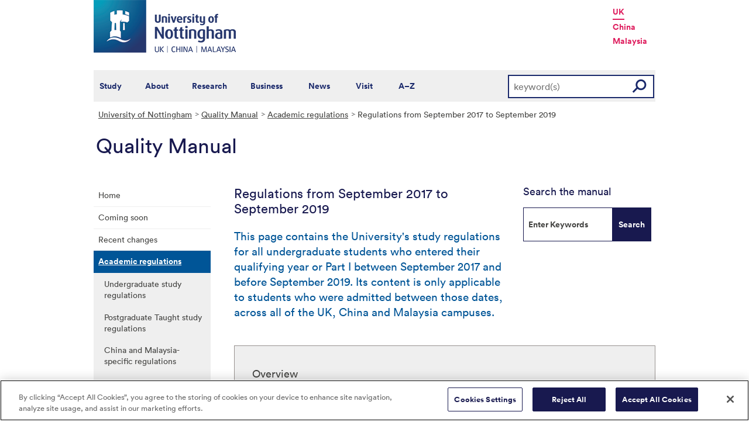

--- FILE ---
content_type: text/html; charset=utf-8
request_url: https://www.nottingham.ac.uk/qualitymanual/academic-regulations/ug-regs-sep1719.aspx
body_size: 32824
content:
<!DOCTYPE html>
<html lang="en-GB">
<head><meta charset="utf-8"><title>
	Regulations from September 2017 to September 2019 - The University of Nottingham
</title>
    
    
    

    <meta name="GENERATOR" content="Contensis CMS Version 17.1" />
<meta name="Description" content="Regulations which apply to all undergraduate students who entered their Qualifying year or Part I from September 2017 until September 2019." />
<meta name="Keywords" content="Regulations from September 2017 to September 2019,Undergraduate study regulations,regulations for UG students,study regulations,study regulations for UG students,ug regulations,undergraduate regulations" />
<meta name="ResGRTColour" content="#efefef" />
<meta name="ResGRTLandingPage" content="0" />
<meta name="ResRPAHomepage" content="0" />
<meta name="WelcomeCompulsory" content="0" />
<meta name="WelcomeInductionProgramme" content="0" />


<link href="/siteelements/stylesheets/2010/global.css?version=9486408" rel="stylesheet" type="text/css" />
<link href="/siteelements/stylesheets/2010/internalstyles.css?version=9483617" rel="stylesheet" type="text/css" />
<link href="/siteelements/stylesheets/variations/quality-manual.css?version=9353143" rel="stylesheet" type="text/css" />
<link href="/studentservices/styles/studentservicesstyles.css?version=9431609" rel="stylesheet" type="text/css" />
		<script  type="text/javascript" src="/WebResource.axd?d=PjUm9HYMtFaBv1w8LgD13UIzsrcgJRMlHl1KVAzF2AgEiZAQn_RB8q1D-OpipawIamHu-r6UwDtePXpIVa2V6pnJ_gcL_OhkiR9WkXq50FLfVzbD0&amp;t=639039886149830248&amp;build=171154"></script>

<script type="text/javascript">
//<![CDATA[

if (typeof(window.$j) == 'undefined') { window.$j = $; }
window.$j.register = function(name) {if (!this._components){this._components = {};} this._components[name] = true;};
window.$j.isRegistered = function(name) { if (!this._components) { return false; } return !!(this._components[name]); };
window.$j.requires = function(name) { if (!this.isRegistered(name)) { alert('JQuery Extension " ' + name + '" not registered'); }};
if (typeof(jQuery.fn.setArray) == 'undefined') { jQuery.fn.setArray = function( elems ) { this.length = 0; jQuery.fn.push.apply(this, elems); return this; }};
//]]>
</script>
		<script  type="text/javascript" src="/WebResource.axd?d=RY3vACOQfBvGVbkBeDzTFJvXlnB8S3g6WaoyVowb17X6rRM1JDjhLLJ2Vwrx48_lixhAs-_C-n8Gro5fnLqgCjIuXypZ9EpWVz42gveERtNSVsxO0&amp;t=639039886149830248&amp;build=171154"></script>
		<script  type="text/javascript" src="/SiteElements/Javascript/generic-showhide.js?version=9575992&amp;build=171154"></script>
		<script  type="text/javascript" src="/WebResource.axd?d=OozuXO3CZcznY5_HBlD7JEA9F2qGhlrX2IhwQFN-lrgXHPhEZ-7U6izA47dbImOlSiTgFs0MfMjS0MV2U9KsPmRtVPG6g9DO9a32a6Rjpgbh3OhyI3oSuowv6xRcWgMLgKWOyQ2&amp;t=637711427225386932&amp;build=171154"></script>
		<script  type="text/javascript" src="/WebResource.axd?d=dJpsuNwIlB8SqOiyKI8E5NW9X0o0Hp_bk2Lau5pP-uHonWeSUM4BQp0rnTdv7Pkz3MbZDlypsFTWpWUQ4oFf9x0eaV982p6pEygy3KfiKUAzBOiq2jnHgW4vO75CDvnCAca_nA2&amp;t=637711427225386932&amp;build=171154"></script>
		<script  type="text/javascript" src="/WebResource.axd?d=EbKF5YBj5urLPemy8r6DWgZPmLoHMtWQ7IVVgYLAAchuAN6HBVaHzcWEklWQlH210i0PVs0slT2-FU3qAcqfoCDAOjpUmySSucDo9Br9Wwz5xU2hc_JYnItHlP9FFy1fR3xhaQ2&amp;t=637711427225386932&amp;build=171154"></script>
<!--
ControlID:Ctrl79a0d718c945493a98464b71a4542e90 of type CMS_API.WebUI.WebControls.RazorView has set the maximum duration to 3600 seconds
ControlID:__Page of type ASP.qualitymanual_academic_regulations_ug_regs_sep1719_aspx has set the maximum duration to 3600 seconds
Cache Enabled using rule ControlID:Ctrl79a0d718c945493a98464b71a4542e90 of type CMS_API.WebUI.WebControls.RazorView has set the maximum duration to 3600 seconds
Cache Page Render Time 27/01/2026 07:57:30

--><!-- OneTrust Cookies Consent Notice start for www.nottingham.ac.uk -->
<script type="text/javascript" src="https://cdn-ukwest.onetrust.com/consent/8d94c393-ee7d-4ad5-95e8-bc88408adffd/OtAutoBlock.js" ></script>
<script src="https://cdn-ukwest.onetrust.com/scripttemplates/otSDKStub.js"  type="text/javascript" charset="UTF-8" data-domain-script="8d94c393-ee7d-4ad5-95e8-bc88408adffd" ></script>
<script type="text/javascript">
function OptanonWrapper() { }
</script>
<!-- OneTrust Cookies Consent Notice end for www.nottingham.ac.uk -->
 
<script type="text/javascript" src="/SiteElements/Javascript/aadatalayer.js"></script></head>
<body>    
    <form method="post" action="/qualitymanual/academic-regulations/ug-regs-sep1719.aspx" id="form1">
<div class="aspNetHidden">
<input type="hidden" name="__VIEWSTATE" id="__VIEWSTATE" value="Tsve9ndRg2LiSTeesFMOjhFoUZ638wqN1au4Pp8zUp8ir0om8lhG1Trv7SaarVC10Zfj3q0C9jfg/YL+w6Sijw+JaEJkYvWbQM1Aw0vi64S/HJ/Bc+QtOVzrgc2OJpKa6kP7U0ECAwuh6sZpE4L83N6lT+Oaunok0Q0ocguX9bduinEDlg2PinB5DLS3/u/RIY9Uueoa43xXGNDZApQS8V8apx63CW34RJVw/nV1oLh21tqbWILW61TFY1NJDnUu3l5YDQZf+ItB5nb5PDQzWKW3R6/xXaZk9PoGKjjUB/P0NGQjK22J6Ly+ghfkzT3BgitAWnWbZof+WU9tuPyDD3FOGkhZnL4ULezSO5aLe7eKuasONLvrv/Bwi4jmftDRPYBgIvo7yreTelkT+IrMcjP8fV8A4S+I4zCjrgrh4eKoL/4rlHLx0KfqeStrVSk8gh5CEGE9TUpOruh5Vi3mA3vFY/UQLFgmMcOusR5CLC3dlMAvXVXzZrYfpF/+TcXElopSwhMQwm4RN5KqjVaKM4c09DQJ7+F7+nZptsVjuchZhBXKWqxg3KPYRB6YHL8p/+DZeJLfZLaPOq8J+7SuBqMVwQlxmVk0/[base64]/cniq9pjqOw02w7gHfUo6n0ywBO3D/iZH/XUrh6tfMvYrmKzQev0gpWRFhD9jnzXcpS67CuL4HF1v5rDrcCtI18qPEufDCRXSMrUwtBlWOecqBImA2lQZcdPqzB4ZxOAPDv93GA02/0PuI8DoHDdG6lfBnBOdOGO6gEjL6ybUdCZpF4ZQHvvLNRb7Ovqe2U5jCCzaxTzRP/1ZHsDdZRIj/sfMtd0PfL/jO5lBT/bHBKS2ZMz4vgimlxPOqqj1hJfqzeme/05T9txtXScGWWrGsyeM9wX8zTy5/LeWnua7oL8HONHQpCDJ5trYk4jTjw9ElW+KpVIaQKYu1LrqXyIiwMuFI5+RqEzvWJwAYVCu+dufbrgWAgkLjv9qpz7cJ8hNGPZcWPG1gKeWeGE2GhnIESr5FnMGdvs+9MObtG9UUK2aEJDABZCe/gQ71Gmk048rV41fVq87hx99J2to1/maMquB5Ph0KHcnSbvxc0eXn5EsgBkb9Nz0VnRW/eH27iWkbtnIAp/OQjmKaBKVllrL2ONFzec3Kd3i/LgWwVLX3zuLiADVEr8zzyomD1egErMKtkT0bje7I8IalN4hkzGYDbYV723ZX3bJYN5Cj9AMch7unr4RZcvotyinHApNBFnBNDEL0t3e/P9KGCwqcU2gT8l0zp5qSFHpTmVzKhD9F8c1Ymo8+1Weo+s688ZnDRT+zfqmYaRuahNld7fMwCEt6CtH1Ql5fOgRMorC9H65W1jLQiL3cN3CkyWLD5EsOCqQ6S0nqyWxaCKR/d3HXtYTs2iBUsVZM9M34lBa/jvRegveni2aoGDxE+VwNmTkLtcV0vUsGGw7L2Z59vn7dnkdj3vD15xN6H8DAf58W81qoPGKO5386kLJB0a1dBILhiNqBfasrWlAWX2/Ies2nsV76qeqntTYlSGigXe4SJI47Oo+p/tk8uGyA7BQHnJV+AivcYX4f3Tw7+gTD+Od/zZ27WJpkDBaLsiu7Pvlnlluv9Abdr1FrmkoPfGzQ7ZTRa9Z9CeE0+259yHQPIMlrrg8b5VebeW3DhyTizWPD7c81cmW5P1uzjFHpG6IagnDLcRa4cHX8BCc81JY3VYM2aK5Ibgu+n/NXQ1pWaovWV8AoY8D6u4qWlJAvTnb1bHO2abJYP+/XfwYCHB5mt1dCidEuA0qnttAU1qIhlanVVnvcZZ3JGWWNVuH3Tuc7PV3wcY2qYTPisbEB2a15IUrxVDbAb707ihLGqlfQ1TlSMkt0vjF+6vwGBdt19uDGN5g1LOdTu5um5IpAuK/cUX3bDKH+g2dtJ0xds8gInBHEW8uISrdIcH74Ajuw4NBVC9k4OqOOyibizizSXqO/dco5KGPrSNckVb9QuUQvoNIgyMu0AZfYF8f++OV+HrXphuGLyL4cZRQizEs01GUbQucwr0YqDpptRdTFvhl9kV5WDkuVdhvvTVM1HjQOzmftcn2M4+H6jt9HG2f+FZOEojgHzZ5NicPYqN/LAOB/lH5/yRK0yez2n+NauYj4Nt34x6ZE9YRI+LrmE8emVrLnI59KU0BKW9cpB4pPPUe1F6Xu8eOEB41NYk436eq31hR8erqp6946VX5fJ2BJVvCUYTLubVi5Tdy/qZtFQDWo/hx9Aaxhs/o7NwsTs1rb2G3NoWSLzrVy5uQDL1owSVTmBjkCatiYX19HV+qkJ4M5ZrZs2WwYF7w9daV9yRc3JOxVCoz8nepyoxL1RuZ3Uyy88AhnwfCI6GrpFT6bUEApWIPmVTeY+Fn5euRPTsn83nye944PSbhzzIj/3sDAxTNyG8B92oJs4Xt+jukc5IXjKgfJjN7YSj0FDqP6k9rf50Kwo+rY8LwMeSS1DWkQJ+AqWBqBBca6v/XwVfzr1XEfaHcvlLO5h/OSLxgcLHlkA6D8qpSRXdQabfP4AbZadlCX63Mx9NXT/4Ldb3H10eaWjpfPOeafNVxCBp1+5dRG9sMwsXeIPRcu/r3PZSUUnY75m6TaBwtGlmfx4vTkMJMOrS1gia5HQZ4Xy4VxsnpQq6eBPDIC+JmCzkggbYcX2dZSmQvuEXRCg5gDVrMDWgHO2snRBV8VJcH30ZzHXECZ91bjqMVHL+cnuIApNDMV8e1dEIt1IlsJc8cSZ3Ub9wrjGgM/EPloJyrCsNL7gIz4oULvCecXQq2zQBNcZlJSWdSFNgIOb0Ld5fqOjlg8lWukv+0WE72dIaPOf6NSnlzs+JgUJLTvtl8HN+05CBeNEHJ39aADaE/KC1C/57jT8UpsnwTOZa3ESYVgBhPcT8u5oQEncFzQXevcZIPaaUGvyr4O3NKWVGiu+i8MqmqYPWiq+QsEd2gHJwgO3RwnCFyZVI5A6+OHS8e3iaqvmJiN1Qyr+cURba3YVQAmj7/ED4vpQYHGWAOXfnw9WPjJ4P3l1/19YQSTEmgrKrerBn4wHmwYXmNoLEs5jq9vnZGxOBJ44GcqSxSARi8gVfscmC+T+sZMDc5NKTP4/kihISq0snZyRezEDfpvKWJvXKH7By7+ZGeGaJiFqQTLKkh+SQ/p8DoGpL2WBASzVG2mcFHzMBEXlWpahkbXdF4feadnwaqg587Oiupsu9/PGWskFbrKhZIS/8YTaq5yZlLe/PkS+gMM9hzkAxU3oy/HzjfO0omAk2srVLg7Svr+c1zVJynYFkTCWeJ5XmGAdyeAsE3mbEwoZml+mQhus0QZ5OQV0puvQ+6bZ8ZlRvCUtmQdtOZCJ2fKMBkr0DeoFwJ8RHKx+Zr4L/oRajm1ybOs02q7CJ6ShsGCr3d5ECqXYGO5Y2ZnFpJYzD4Zq0R/ytqW8nJPnBsNNnRXft2KFbZDGq+SlTsZDX5qt3hGBNp7N59po/[base64]/PtU8gBGPT1c6icN0tT2DRBj0ULpDyMFLfdAtZcPJw3aW/YZss2uVr6e6393dWNG+LoCQ7DQ/o5GYtw+DabYYXFiVk4LjBv0AvW8rj8Qj1YJu+9F4bKYfegl0N2fTKGzUxAkWGDRbA9FJmo+uk+mbr0WIpYigIZfFVs7BarfOWK4PB3shcnXFhcWoF5fH4rhxUBzaKeypI4lYuktygzh/kVvpslrHbB+d71AKluvMJwx21vdYvsfKGHy3aQ/ChikkI6iud7VMmygCtivMXt/lKnPfD7JcsJr9nIr12qttdIfQalyuHo5V5o+oLacBckX1gxxcp8ectyQVtWM+uurMNtwUWL7QDMzpBbBYfZxv404ABeuPzaPdop0E4XSC05BahIomjj9Rk5tnfA3/+Q6sIdzoMuzhguLeUjOBH6r60Swtowa7Bwzm89d63ld3l6C8qoKCRkdO/AO/4rk9b5ZvjSWdVhB8kXhIKfjNaOURASrCDB/TkOvMAAJ8KapASCqctKy6jMhOPKYdS8xupBgClFpoY9VBKQWL7m5XFmWSXgmErtV50Mb+1zso8SV9geP/3m3Ja2vRrhF52hs9iA1741ABZzmxHNYqFYJ9YC13e0xSYzbFITCUJg0CuOyX/uR2YtivkptsZnF7NDkfeFC1F12bfYHfMdIS6EtiOAw9Q2ivoB0Z3PD1PLmOqhy2bWVAkz4e7hX8yHHSaph+EBwWIFwbkoRzmuLLmywTWmS9CsIvw6LgqA5EINTKdjS6/YApgZgAV82SCTrvtdC7EVvCXczxJOPMaKvAphCDY6OcIaS3T/cQ26TouUff8b5o/[base64]/pQboPXico84KS1ovV/SrVFs2cH6BakXxFGveS04UOwgXn/j3Q6oGq4g82Hbd46Pdo7cacoxNkqHiF3JSbijvhCpA6YHIQPzu40IXQs1HvO6creQGRa8V2TFTRwjJR2/x+4EAZraMfoVcDJLPe9e5DCWQd5j2DAsZiRu8FbH5CWZJVaYs/VJ0TXImyre8pSN61nQgktMR9DhHQnov3WTJS4yO5n1yGgPUxQilt/Mh5vyLQFbEFrN7HtdJ7LL1uGTocfLO9qgmsmaz4eDFVIuKR/cAzmZ9fHUW7Rbu9EdizPAq1vCBI5FFO+RHKZSaxTrIe66+vIUaXDsSyAnoO5CdOrf/31DZZLt64jcdg/3fSap+W39cDFo1yJigGv9qTwXyz1/GznJSM+plxRB42sc5SE12YeJuiqvZXaunj2NnaRciEPiP06v7Z0HN1WpDzD+fgFWFMVYhBsux1pOrPFFicjnH52Xpx36TQNZSmgGv+jKenwb4L+ZN/p60dIQJ8TsbQ+MkUvPGydY90hmA1i8rYgUP6UMxR2kt9CPl+NkbT6ekyfn1+2qwO4CDWh3GK1efEAZtIrXHHDuqdioXNX6B2krW1AVNumqRWj+GN4ztWdIF+kfvotNNXCmBb40n3biBHr/+2yHvr/[base64]/rHGi0TD7fjzcKONQZ1aPOsz7UM9wtiRPHbAWXDXAbT5ajx5nptTnPRwCRKQBLpDaNnkSgRJbT4cIXaDEGyKMRPbgvSJsOMhtS8JC5Aj8xR+WxL7FeoAwZyh8ZhOuQMk51YBCfu6El/hWO65FIC3X0S8bOhRAu+wulJvgCzhqSU+X85Lj4nPKcudn7qfM6NzuXbTv2oyom2lQCz2HUSMF8JbMUOWK2A3jM8wV2ycg6Xhm+yrxkkCiGKKMSboV2QB2U+qhCMnRQ/UuQ7tmFAmlzdRy2hSEJu1pv7iW3Dq6z6e2Rd/SkklRAYRdWtZivtWhkQV41zlXortfr4RGLrXEWNVdKW/kzIP8EGrKSa0Jlj3klvvkNJu3Z76eStH/4XcDSbCjI9C2wLKRXbxwSYe04ySbuEFjUoVA9gra03gUJ068+XDQQG+VEdws820NBQ3eWb84qqXKnmv1Xd3cKNKmvdwU2nUAwYbNR/29vKMvMY0/laVbAGPKKZHJvci9/EbbT8ghk8IXuYjuUMsBLZCOxR1LajXPElRacqAUqjn1K7HU9f+ymFafCOCcysuBhlK8X5cn0L54tmSmOfM+Xod9E7E5RqIwINH1pEwwPCwy+0jYZ1lONGbkqjs+z9yidFwJ/BnvajShKVXODQGO547xdrppLfR9+/yj8ok2mg8IYm1vSuFyg8qSsB48376xnmZjdJjsCdnNga1IeJ684ULZh+WyFUI6yop1s+Pj7/qBvxQ5fVXIHY402Ujx/YgToYPdARnd467Xl1SaxUGIlc/gq+da5tIDr3XZFWBqiIqBItSU2X32naf6wAL9BCbszL74dk+9N+v7SordaDIdlo3nINNgHqYaCVYmg7c231IwMzq8ATG/UA7LXawGhuU1jef5+W2A02TA4huiX+meUewtj9N06GMYFGET3RUp6Q5JjCoKc3RMn0S4hk/KEvXno91kzX5zu27EyzQQdvFb4sLa+5Gd4f6PQr5xtG0N01yPMHyGx2Sa39H6f4YF9mqQexNxOo5uabPWKbNFV3LpitF+GptTgH7YtcWpqT5DfbrrU5R/H5kh4hhYK7ioO/UXH/KNgULb2iwqp1FatkITBPouEmGdTPT8sSSlLfwbMDbkPQHZ+4NZj88vFLAslYEAXqre6pMBXhokexX9L1pAYFIzbZyUqNn5fi6h0ESDnHKu9bSrijypmndmsCp5t0x47YPWYSKmCbBAvKFrufGchCb6ZBka6UFRqvSHZGy0VjvpuO0PNUObyXdsDaefpMNg//[base64]/PjOTJfoCub8Bn6l8eTzpf6URbUwv3jAMXNmgYcgHpxSy7Z+gF+L3l5ouFtnlzS+ZyKsiZPqNmMxqopHMxJrkORKwERVvyvteUTmJxqDpRUOqKvZbc9sL8MMT0xYLiF9cA+Q9iQ9WilFd9FdcpyDH+yim6aqgdih89u6+WtzrCLCwBlXlIODYh4z/NVhHMYSXQD7hLeTMd3UlSZjLsK53u2MpJrOsZjEEg293G5LiICwf/tusbIXQwiPurYe/Jh3LMWyKQ0J+3OICouh3FF8KyhnHSdBdbl81f5ts/8ynzRZb/Ct0ugUj1ToQdkZmFXPA8c8OHmsaHgjXaviSJL/+r3UBqRMYsj/66FXb4ZDIOKtWsHP3LEU/FYICtxz03iOMeAL6z+VfvLwE1tfyNharjqlU59b3NmLerCHpOa6sSTNgv3S+vv3/ImdwLXSNpcRjAB19QVOLQDZAmF9Z2Fi6fZoK2egWd67niDenvdU5n0CrCGX+P8Qh2zg+nod0UvpOeQ4iELBUvhu+kUJ7IbzHeYmQBnleeHZauqhy90TeFsQmiW3npm3POvgNOt0ovvj6KfqTKQYCRgEcE0X6hEMk+bq6Dpm+RsFkqx/CJ2PniKfzjC0PVIqeTpoRrWPWKoAqLzKe0VYtrLNPGUAZhC0Ce4fe9ON/w/cNIPxHYpYrZqk1LbLuxgTTH8+l9jzBjv6zZOKGHKcz53ABP26zxvQDO9pAoLFjE4GWslnLPxHTKdZmScAINX3jlX4y6XpCg4LzrjKBfWnakjTY7SzaE1wxqhmv3bsE713h92Fs6iL7xWTcOiT1ojXTguJ9vyi0NxltyhZ9575WSEVz+0D+X1x28qHNO/H0VTR/uJRYA73BIe8dcwmSNYPF0KsccQGZdaSQ3qRyx6B70y/6KZkXbQo0bNM61V15Ou3WAZaLRjjTLBcdLQZfxsqMnERlrfWJwKKZtMjJhRONi1nzi6S2upiq3DHHfTnw2TxB26YzP6eq+nc9VYpYomoy5Na+lGVC1ePd8JbQ+D6FB7LPrOdjkEuTweEwswahrtR6hMSXvfm4NuOjth8Qo8hjQBt9d15nE5NNE/RIrM7eWzdt08/Z7Wr3FNNO7wiNpyLLduB9hjTupblG6hYOnAiXO2/mHaVvXwMf3r3ntvmux3MiEORePj1xr0+puDmxjlZWgUaRsd+TkAXVqULTDlKY2fVvJy5de82m44Qq9AevCAw4kYgPe0HUN3qlo903Nv1BhujezUsANposjNEkPJAbdFkPL5KL/WWCN9CEaUNwYXYU/yKUImJf05CAMYnBqo5PzLJUns19xTuLxGlRxCJPbkGSEUkvuDvaY+fRC5mYzRrh/mcRoNGv5J0w9j2LN1vITCRWfAB29MzxHP9AJSWB81j58CX3R3nDYaOtKXmRzOP/aYYpi4yct8mvkjNBOewtDv396YcGebAB/JCUe2vAdBOXYltcDzY4Py8NILtKHl7mUQ0duVhDlrmBaqyWMicT7p6HDlcuMwkP2dzMUsPeXmkPNhvqNEmIGNfzAB6yoPN2NEsZWa7sFa2whQEKlse4QO8I3d9poycmmk9SQAm2Vbvrs0/EEhODaV4Xf3krgTOp0qBOeabjH3mkntEirqxvslar92z4M/UR9H9hY2uhuvxtE4wgr67hO+D17YsPcDun4k7CNp6YYHZmjDQtpSpjCIOWotbK27i4MVR1OuXEoUD+y2Jpu/aoEKR/Dy6DimYC4A98860tqXUblUOMFLBUEOUFI74iEdA4Vo1vdxxVh7IEnn4kC4hWK7yr7yr0ofG5dSOetvtJJHC1xzkqE0b5Uuj0/m80K8q6iCGbQjcRLoz3A80egLVRA5KE8PXDM/45QOtOLM7Q4pJn58f94+XN6G21AwbOHWOUCsXQtXp6HLhETqzpmw8e3qSc15P7+aqncL0jWu3j1uXYnajioNsTIM9WPnAO7ebnM/ubhJ2jFyXRpO1xjOiNqd3EVpjcf2rd1cp3s/oDTzAN3yiZMmx4WD7ur0rI6327iZnnavAMG9gkMefq6WxGNoH0Hd6ppB3LCrBs+ixUHhoJzWwt5rOBq3QxyQJRGvly0S/d6y5IrOEocWTKA0LexFXa3OaIYCSXUPL10tIkZCZJvPRTRy28bfetHMzR7M1EDYwof+t5jOGXROeoeIhXW5JIi+exK86scalrzMPC7xj8DUMBQdobl2++E5xvwttGOYgVU8BefyJlEo3KQAqK81DMJb9Yr7hSSLHuY/+kKITpyBK4irty4kyGOGyPW8lPgbGBXD01ispmPxR60EaEB7cfg+JfbxycCIm31gy3FFXUHIqqsNZZZGtYPDmu7s5Um4GGT44BwSPHZOTKSuOvMDyzioOq/gzuto+8JrP4eccaFWoYsYQzHYV3FVrdfSpwRHKqpYGZRlpgTOWxslv2Kv3rhCx3/jtael3wbt5hUbe2Ha5s6wsPR1qau2TX5d7ysozQYfgB+dJiYYReTDJ+jB/ECdOIT0+P8q1QtGMi2HjgNE5aSRSTZDUSFvXc2zkrHtINB1jiCxW36Bd6PF6W3M0LUGDpPa7LNTmF2sXoeh78/0LICaXEXIWotgsS4JhEza3tzx7HbRX7dhPfmg8n8548S25xLW3HY6a0dx/YJAYYYP7XupJuE/7iQ7enIev85cGMXNNjWr2Fja2KnAqfp94SnayGXQuZb43zYCzIxDlnHsf0omvhHFQAJ1HM+0WNN8C83oJDRUHZi3THWWsN2mhaARNy7zadowWEknagYvZpc4uPgH/4vP2djiiE2HdTZanepVIblMV8mxvugc24A2G7WJyt4lXQ+dyh7eLSFNvVaMwiu9P0treCjDjd+PJCV4lr8qMMGKIAAP0yrs7SpYuktTIs+p5IhKaXHFyCvTml/9vAFlvZR1xQInX1lvDVy68AouEcY2en53azYKq0/ziCmIDOtWnGpzqc5WvkhZoFQj5s2O6YuM0s9jfWBGFRdtJQuiDFL2TCkQJ91c8sBft/1j/jk0AhJozUVBQzBVV6JdswO2dFI2AP6yFNyMfCNGrhaODv4WkLrf5pE3X86MR2S5lWn1HgG8CWXiTdO7H/feCff8ClwbuV2M6RzkAXUr0/hEFOy3TNeoG98KxrW6GsopsijuJKYKPEVnF6pdSWaYPGcKsGF6K/Zg+QHbj82dFQfXqDMlZrwVsbVYhCMxhXPSwg9z9HSbq+ytdA6whM+J3P7b2B0UsGsHQvSF/pvUU2M2eqVWfBpvDJtQ8b++2jBrcQCCirBRzH0laHzWxn8EJYcQp1o2nHbKpkFo9RsBGEPxEuF2WTHC7Q8tzc80Cbglh1mjYDl1wJE6blL3y6ahr+4QhM89E0ur2NvtcfKug2JmDvDvi33sqm+ozmp09saET0Q6g00AFNRdAXxNxUplT5C/8rb90dHdGYyg2tgOnyWqlVAGUSw/A6/DiXput0Z/IsM7VXq8noFbZ1bK0Pdasm+R3kEfgOftMJa5PdOEVPmFbPR+NIR+Crds+M4UoVW0QelI1hifqvIfAhzmTLXhdabi02dVbv4AGwik7pqkw6t8mk9E1/R4ofZMx0oJ0uJeW2MS+7Tn0fQgNDp/WTqod/tAkEXpCl9DtdfmIUh0DruG7gci+uBK2RtVkaf38JSIYXpl/sDyamCwuemx+dNja5QPtpYl6Vi/+COx5HIeBOwjD5xAv9HfXMZEMAcnCMDvivDbZproc+mK6I82W/Ifs25Xb074AG5aaHRGMoG/oDJWPoO8xtzH80fYgPUD14BuhdQbqhn6d2YfpYo6WWxLwEEUPgndk3DI/TZq8xw/26fssMwNMkmG/DAJQJ/ZJOsmd/0jf8c5kP3u5mNn51dlqjf1hCIRpuiahbev+Pvt5lKUFL8HK59YQXpQ7Cq4OMDczB9WdXnYfUFfbLAc9Wk8SEGddjyNxeOA+iAe7Xx9lsf3xUx9PUc2QhIF6thhX4vK+Canv8swMotHZG2ViSMLStSL2vO0w/IWKvwxJ5/EB84/PC14a8BFp+qF9bE86uxa3QJDdsmaEK+kRx2DvXasL8aEB3wybL8wLpuI7AX9UYQK35HWnzupOmuZxB4oplH3VeRK3zAICnulw3/T/p1iFNv12owHi3qhZb180I7A0N1xu55MRaN9sCvK+PI/qwVm/keyNGy5Sxp12gh+gYO6YQByP/9IXxtXGK1c708AM/VYYnmdmCXhGnNnn+On7RUisWDTZF2MUoKP7cXg47FNuG0zkdLlKYBPGWZcUcgN0brLUQxKB08BxvFRTy7Rdq3jcY/J/PRCDrshMzaCvVJnVvRGJnV9Y4FyBQOhmKEjocYddzfO64r1SUlkohry0mbNicgJJoRE7rL6Y2/PCAS1pQcdw6Ci6YD/LJVnlenDIJJVP+0Xsb38IGH4WuZuRe4O+IgKr0i24hdS90m+8/aJU5UMft4ORcIcUawUgfZ9cLAO38W5jCtmuyimyB8bcQdIRYscRNWOSYNeFggDTRs+v+/[base64]/XM78JUEVx+rajLbJ7nvS7ndexLd27+5f/giBJR4crDFlkzMVOJbFY/o1qW5sFqR8MyYZr+Pv+iNS3fzCwcTE0NUDKTE+ZmaQxB3CIMRHmTSdSZ6GI3Ve5TfKAzTaEmGr5FAaUl8LAKUJVfZt6SkSypSsF56KZ5Bkuf7GKKxgInNnzXMfWoki4du8/aBN08hqBZcCD3D7YqWU9XoF0fR0qmcjVbw/4RxrVrcME5P64u9cH7Kj+na44mnUFqlOi2PG9+6GWwEnuhVk4C1RYtleFFkM2KPEpKu1Mll0lfRGQ7Rfp3D+5YYDUTU/h0RQCowS55i+8608w+WLn7fN3tFAQHCAL1sXZzIJAOvLIPa92cCEJG6kUMLePSO9e/LwEfnge8TBIj4EAP2tVCChgv09N+V5999H+a+0Ouh0ZRTvSRaSNNKrJjEXDsxI23IVIYGPon7WG7HaCiWXODG2wL2ocJAHnTP8yzd//71CA7LaT+lFI3oMgH/f81cWogmo56YayUc5wiqcyflfLr77WNbHE/[base64]/[base64]/EWU1RgKBOxmW7eCM6BCrBSV1J09U9TRnMxy9r9Bf9KcqqLq2rgN0XEhJiCAqpdqsMmPb9Rcs4933nU15gzyWj34BLUdpnBpRsAajyumZ/zcaG2J7oK+yuFhnl/6+akFprfdPLE8yMNKEUHtcGAFcGSneXFbIaPf+uVbgKEsx8HY6tiMkTF6y5FOxml2C86JqOldr63wjIBOliwXCTsx82pJEr4wn/vFm5f4gv2xNjYMYinBccRcxI1gTp9vNCyDrS3tJp/RW8hYYvaWoW+EbZj6MyTyubym0j8SaTv52Y5IgZlggPSQc45uhjjyAsToNNYQMBRey0zGaINp/SXWM7+djtQx8w1L66CqcaEfOhxXdXVKCbb+XntOPW7qfRZ59dA6eqAp21t+oMOEBMSH0MpzrBDrteZgvbkb3B86nK+EbZqpWnG3v8Pm9va7IoZdCY12V5vkjYjr/aeSpbkf754ymUynnX73569CjzdJBJwUEGf3nKB+14rXLZ1sVxfTHHvHYnjWM0o60Cq0bEJcuvwllAqaEyccXzRgGTAg9fv9/nU4fiPdQo9efmZfuEFQULTZOkPaPExKdSDbqkolMTefX4kFSWhAdQViIs9sgW/FRLxGaMom0c8XqISts40B705ScpS7MO1WwM9X/LFvjrqEdiLULdNxRB2yzm7tJ40uNZ5FAwvEW2Wi5DS4issWGzJjO1GPj24xWvwI4lAI/Omye51XWBZa+SYZMd959rfan5co1gmR2LqL9IVB00Gqj9l1bqnfiwJFWipc5g2mPexY4dmYi/0umpC4FZArtTdQFQahEkyJXjXgSdNY0rpYSbcDAEGqyDn8duYG1MUP0o849RbJWCWvN7GVpt/b5mdxzE+ilLuxfN9rtGbBsvAWrQ9UGMGvUVANtk8QQXvqFJ2MuhTxxcUJVmzG97Kg9+PUJ5AgdU9rlo3sVYPb3iCMfYU/BAFWPJgeVBpPpptN+ietK/jvWntZAF3HpapL6bpuNl1ku4haL9Mxr4ny49rCmNIhER7AuQZIJ3bn/A2FKQ85WveA+lUR6MlC1dSh9wR5M2JieqhJ9NqyKH8ZkVBalyHluwgb+KTUEv1q5c8hCVDfxEMAjjBgtqg0hwAfxxToBisxgxY1dHhXd7KXLjE1YuJMYaGzHIyWIleg3CtoIP2zGjXu9Pr6+UaKPYacdtuZF935ymIFF4wYXaeXALp7hx1pveWtbI8VIG1h5efwoBY/ynruFqi5e/VL+xYTjaVVn85teg8kWw/uPeXJ9dwCFHEnyPi/iRYuOgCwpY0/hWHBMF0K2FBNAHWnwb3bwaGWrJwnE1K7QZxhRo/Yk+GfCHq57BPiNCOzpRJD0t6Obxcu+8wOvls7ldux6VOLnumWu4re4CNMABuR3S6sL/7fU7m2iw80Rr4SB0Rb+jY/pvr60KUxF9s4zdSPxODomzgIKJnRKOwnV/kUIhtMLlnfo+IMNbl7Zic/pW2dffuBY71efPU9Gnr5ZwuRhl9tvlIExF8hussD/cp9QRC5RCSm8iT4qCZPe9EXHFNu52idJmybyVqdWb3M6l/[base64]/rnpTFTc6aCpeyGpXuGMymj7QWyAiukPJFFuS2FP64H8lpHuBKn59Ey1fdm8DCPURa0Bez3Jon/ZBLuY64rP9nyf/8Vj03YGbtvceFsUMWP/f1dmLryCyjjB4mUFWD6+rMq+iv6p6RtQ03dxf1vNAVvNTv9uI1EyWdMlh/G1LiaBM1tX+tOkcmE4KJEqP2nzIhRorWcr9N40EHrEpjWFpzbxfHS0zyS973RnZ/sAQt9EkzMprwp2Th9zhMGjkWZQHwA8ppw4Sy7ZDtWhti947VttllxQXV8JdYfFvXWahs/[base64]/60+DkZbGuOUxpzzVtrWSmxvfaLS2c69Kw9nQ/pgTRTqf0uzucAkXcOhT0Kbuq+IADqjsoX9iTPKP7FztzK0jOgv/PKSwYNquQof7YiDeRMIIGDtBwXnlRMRBl8EAZ44blQLwOSHv7eC3C0EKCVQa73YcTF2icQdXxX4Q+0vyAOPMpbjTveUKs4crTn6LxhX02zzSXW0C3Y5DbJ9TH3WY8S3ikX09dscr9M/YtDcOpRke3YZ7Bm2a4D/ABa4Ln/OkZd7LqqQlUHgv8T74KLJAtIpv7Smbw3mUobuvalUXyLWeSvpC/sNms3dvhY2G73D0gfBiOwQ/L64Nfsp+7rS9zjRmStzhKn2pwM0vsoOSDmO5C19oSalMaTwy4s5c5D8Y0x3vnDrSKhXZnmvOY+O56zc/GiPoetLIxZ4+AZgDIs4himMBLQs3wNVvFfh8NFW8haL8JJMn9O2iljwTvX36Ly2yd+Jyq0IpE5wysNodeaiZroWWMXCDqdTYGgpnD1Kc2OhZoCwzqjHfV9dCTYQlWa3PHqXf/pXHY9Kjw39d/L732+gCH+Dj/wUhjqk1tVPXzoppjUiIJWuD1ilVjh24r1xoNTVe01JyCapmB2A2Ko89rrm1Ofk5armvrM23fUWLlqtZN6J2IYjA8KswddMYlKzbJWYvNn+nJ27s5VS5Gh3ujffjX/ZUhB9+EcFLDLwRsef8bcJvk6HUtuoom8U8JNNSnD9FqerBLwrcqxBluteb7xdklacMeIfFy2ywOY9+dc/918rCBqdYzqNc8La2XFOZWecgluPaY/pO3sK/t7zBmY9sdteIXcWdLeC7QAqgAtZ9BIRafedgU8QIU7qdUOx8OYFmJO906DTfXayqgxutbiLyl7Q7oW3Q+DCB6DDQzy8fvUeeHktGr1hOEeyXpjNrOiZ++dXnlnyWQJG4FWiivuVUIOVPb9pCqTEhrHtT0Nd+aAns5Ptn3zNTZuIVsdoTtSbstcAXJuuDa9JW3Vi8l/jKTdeaod37d+s3w6mHO0gc8o6vGSzbciqA77OKMPscOspv1AYp3qABQYporqtfX1PW7H79xSLSGwHirdI06ueqj+MFOjXvh77S6syFssMnUDiJMxYWVJzmcfAbN8mUm0y4DSTzsPmsTvo2cUZR/cc2AoQWnkFkMrqebemCK9l7tLirjIVY1bD4H8NEQJ+v5woKY9J5i7918CghpvmD2FuPE80zTtBaqJJAsc6Y401M6A8WXB88uNiOgD+a16Xw5xcmeJVk3rCTKVzbDEjx1VsOgiqCZFpV6jSrFTHA/jyaeHnpCDjuEDARQ7tOE5EIAEwqzMIYMKQgDYNMB9GELbWzSSitWfR1fmICIaHO3omhi+Nti1TcDDVkIBxgrtTz0yCUdwLafO5KE6ML7zPhKIYN0wPDnOWjAxPXMHFb9jRTmKEkgotCWFNXEmXpyiBjcBwCZb9LvdFCWKGA2HT+61AmuokLCzA/+MBBIzUMiKpA2OXRslw3aLVmNEh+ma+bHEkv2tlyNN55vryhAJeN6KmwxWRFbiRBczJes/u4lHsli+S/VsGPXna70kiHt7NF9rTd8DlJgbldc/HMUB9pjfmV0ll3zk3UrF/wb6szBGDQ1KOlbUSCLEJ4VYAOpkFI3i8Io8re7aBY4UE1H6z0sTnZeaNE92gCRIobCOSeYSR+ANknaim75TcH6Xw6cnYjmpzUC1dxprav5LAHw/vpZJ668RTv88an0uOYA6rI6iPjLLmdfiJvFnq8ra5Fz+IVZ0zUhxSngz940Y2UaLqyeQj+7xLIgPRqY92qP7J7/E34LrHgLD06hLYUIiGKmjAqAgIV54hEj0ZUD0S/1FkKlklNcZP8V+uvD9s8EvG0WEsPBDnxdA46fxVc38xbDPK6P4HKLaDvlOvLuETzXu7/kWEVgcfDVqBcJEdt9P+Eh9XO/ZBp9+j0kw/02ucuxoonMsdHIZZQDpmUk3VWQWGuL5h/PlKMVKaXHwvdAI+DR24VDrZMaSPwhR5S9b/fSeFRrNggBnC1kdywTscDzwF/jhe6x93I30JShyI4+z3jYYINWkF7rH1+TFIZ8EvWxLOyMI0FPXSPvGMISm3hpE/O9GP7+tbPTkqka1AtlRAnbdn8wkyGIXXjS55TGE9KMIAzKQRe+CEz2j1nWgE8RryOWgleveU0LpIMNj0zINDU36txeEGMz+WoBnByF2fbFRcVLvkCvCxZLJk0Yuplq8aF2oJ8Ykfb8QRH855K9/cM+7Zr+CwyxEFlL+IaDtaA8HFALsZGrxgIPkviUFZETNWq/0+0fJ2Ysxaezesf3ZQ1koCqDht9/GCVRLih0M6CPdmiQQSg7yYu4S/rS+BJ8Hoe0wtT0EyrmKfRAt7PxJBAw5YE7KjjMyaKi3GsoAJ3CguEd+trPazeCsc3NVw4PXUEiXm6MSn4i1d49Fs0USqX+heq805ZcbwceepchdxhR9dOpEejh0Pcj1E1TA4CewWfPUpKGORFBPN+OupqRtLY+k1aU9PLl+myBJTNu8NCJYF1EuB/GpmeN1BtruW3MsRr64myTkHf+uHzCHknc25aijeCWzl5ZgCDibflfcUXOm2ObVYQRKRWXz1MF1kXzZoHpDO1RLwFpF6OLlDGs7wTdsJ0xcXxLJQCmM7FcSu80Z5PZefGRW5xRqjS/SruYmqr5ioYXbnIEfaGa1LPbScY6PJhj5o/dkr585W0dK9rOJARn7jhjk2ZYiPkPConi6mk2hvBkw49NWnOoV+iQQOeZJbYgBuuPc2wGtaulTHBoBVyCbm/hBg5D971muVl3ARUnf0R9YRwNLxwHvaRiQp8yRH1RlDjt1jjZyLyfdzqO47S37j3LhruZfN0O0fVQ52JVd/SOsk6SU3z1Tl6wKLXkc392CbZiNjpTKRoxrCN+fz993iFLQ9KTGHOaBr6GQ8SVpLAMI6DLh1/ZKRQjTzTiszzh1WhLJtFm9zzOE4bIK6dVoen4jB2d7KSTW+V0h81olk7QgBiCTGyv7Q5miy2f/nXKYzkWziG8u5OJIIAu/I+QPCa/VZctgZsvcOYWKNtcl14hpPAxXGvwEuA8K/G4TVG1bVqaS7cPH6c1iFdTbdI2aDsQCQwsOEQmDAJ4QHpuyy808pHcJCZmGt88qXRk0cNvqS7vB4paW/cxYNbuCmyfPZbUOx+oul19UXZ1OJY29eoEvv7zAJKp0FTdTKV4Wpq8bvYkEP5/QK4Ey1X46gNABADYVFJSpU0mG8Qp6ldJhsPK6vOBNwP764OT8rG8XTjBFGdBEXMeYspkpgM5aZI16iV0BcW5r98X81KUxNKpx1fJuqRsd4mWSbh8pQj7CLdShGd7fxd++4wxsP40wSOC+u4ki/FwPIpqNkHVHy7n6DjHc6e+gJ+Ds7OwlS/nKAzbzi0zhh2MMjVF7b7gaH/K3UeYgQAYJGDSR+70+DgHVmH1gvBbDjqjY6uJQAS5B0gxfos9tTGTCeJQNQAqM0ArHhYE+2xUgtIFUNLtd1r9rj2Gc1VKlyO5bpUSU0bS8bdcjd5pzaHmFRA85NNZrR/[base64]/[base64]/5iCBndULxjar3SKuywL/[base64]/D3iK8P0S+qjkWSjEsQ53NyNfB7OTMy7A1NtteFefRlvlTsdkRsBihDsFGQvgNAvD/JQvD4rQZ2U1cEAmWWoknWLEpfRJkK8z95vUhHVb2/Sap6IL7b11oPeM5Be9bqX5HQ7UOajsjW33tcLOlHDSOKCEghEZG9xjF8bzdvygYgfZo+cX3OnChEsSAaRb9l9g3ekYin651XB6Xst/je6yxRnJovecfyO79iK2BzwNO8gEn4+O1e8UZulo1Gxwi9Iw5Hsr4WQEKf9Mm/5c/jaQ8W30bQ+H/XQeeDX1A/DuBbQ/qPHRSe0vAxjWpllHXFxYofWZ1RNBorC1jLMtM4tWbTE005CEf8IBfPXE9o2M9+vJ2N2oRAsoY3E2BMw59mJlAfm+d+rmV1MoZ4d5EDEvPk5qgdrJ39VPsLlbgRPc8g+gZ08EYq/q0bB32+AeF4igCPMYx519gdBRbXto3lEGy0mR5wfdxNZU4yTUlG/HLTl48cDGMHXknVA9izM7+VhoqUWA/JGkR7HpRxnPcorO4qIRgTJo9RFJYZcCkLSwQdtwdKOXV35OOfBckdvbbe3UT0kCl0boJq7wd1vEmxU9E4cWO4V+iwQdOkomlPfBc2OfCYDoHV2jehSBRJyElZc1tvQ/dCd4iPcMFKya3GLVhTHLGYCAtahqVUHlNqxnrZg+/n2gxTCnGk8GYDIM+Exm5a65ADRe6EyfLJz47hisToyX3HuOBOiB494Nk6bfMV+qzThWZd7kHe4yvm8jTfN2p8unk/hy2gwVjEVGJk2DEnxJFfDLz5uFz7VGlIEEywzX7sBo0cYXEWc6dtNpgBo2685koFTjLbLjEz2l6jkuTKwhLFv1h5TrQydAaCqWq3VjlzMzEpjHfYyO620mOumidsD9Gwpe/UXi16JVGUJsC4DZDi8QrK3MCxJuGxxl2MBP5deco6iCmRc7qIygbc4r2xNiBFYOLTZB4ICBUSUlm7B/BTyY7jpxCWtT7au+HnMe1jEOMoC94hO9NPkVw87K+Qic0ky923OOEttP9TkfEC4ir3MROg4ZF5Eo5oBtCZoSvs9nuHECTBCWsRMt0wswoKcsMkbmCDE5JCay/SlGEAk59MSNrCo4Wey1DSSsD7GtlZRXz9sQav4azL5YCIajRWNGRBiIG/kVDR/8lrETWj82xtCdbDKyWQ4185JQR5NaKPQvA6ZvmUpQc4IBetJufY/5TR4CBHyVLhKxNeUMmxtgiLc03t/ssiamZr/abVi2hSyzY0wW6Uvwl45K1vhbPaYMwvvtpA5+4NvAwmorsYhpepUbiNaAady/vqFXVb7hKhmfjd9T+4AdQCEi//[base64]/Nw+ngC67/snEIf30zsWcR3aNs/uDvt0M0tqY7VO4DnEYywIsHok9VV/YI2VRMEa8KC6Duwg8+sFZjVbZwdS9JWjlocBpQLt48MtQvpYnsoqzCsdrBlnbnlkgWHjcZ0ORY0N+N+mufYGEKeBqJGApYyliLvNqjmkz7pcS0HDEJtw2Nr/eyk3uxAq206xzz3AYDxhz5XHj148HASbsao3mYUODuCMpDwT7ru9B2UB1WNhU+KdWKSklaDOknpyprKHBYmMQge6UnOthKJBKAtd+xcO819qDs0xE8h0P+GJeSgeRhUBou3PoJWeSWzQQj4td73B13MtJ4eEK0ob++KSW075HOv09PqHYIHMjA8FSgnINES/R3u3ZIInblxX+o3Nqmqo90QMKCESVNLgcDnlwpfzm+GykGoz8lMZrU4ICfKu0NPrliCnxR2EX6FWgUAY+RmZwGhgJQKIG3EFlrIx/olTjGky01L/8qC7eemJTeyFsThZ2LziNo8igJ/fzz1PiDUu48dimBsIpUpYxD0RKtnsn3HKyHfRM0jJ1vcqn4ColF7RTZYlFHkt0fXYU86JTnZauUfg+PuOGU0aOFKQruvjQC1UiaNbN+BgPHM/aDQiHK70VpL7BiAqcPesd1sHHclDdTkHnf7OcppOiEXMSmsbb7aQF0HS39IhdrFgak6sxfQHutT4ioSo320LEb1yVn0uef+aIEQcV5mr3YhKrHSyNQbFO1XH3Tef0pf/qyriT5qlUiZ6M94LyR6+qgC4G5bCi0EunVXANNc840Jw8y83gcc11r/HfFH1YEckdYMVSVgTtFx7ZoBNuZzhfjcUMuBxVeBmk+Wqd9nvhvys4Hkwjyy6cHamOcc2sUifrc6KwzVgypRYBKaujiwOGjOpgvhhALGBXAGg2Bk1tq1nswebR6hoMZq5wPhr62WbHEFXgvDqLk5JaiJoMb/3o6c8EdBtNqKtcjSyP0fqxNCIOxa+oMd68v7dWYCBl5v9K5xVgk8fS9ciSx0qWOy7g/P4bXbSYyt0rG1q9l+JrgXK2+XhRkFcNy/NBRZ12rx5yXnYf8pof79BMdeIY3flzGEVGWh1iHRvjSkWe73n1sL1DVPs9e5cGx7CIK4YVrWUdY7GmWTE4Rre2Vl7v5qpGmXYSvmnVQ48nVnBntT9U5DZ4fufdpxCCZOeyOlv2/1IQ9xWclDEJ+TlusrM3PLxqe8HvU/DLX6uoiBsV7P2NCBGdGkuPlAtzzYcNLmOODDOPpnktbxPOcQHdmzcbMLxTgJyTfr58aDX6aj2MAWRaWoqm1Ahk6s/mzj2wK/[base64]/DA8ZC4rGnT/l9FbTvwCdbkR1W0pYi3Z50lTOSCyoIzjhujidep2K3kSyt3SvMmCWdel+E0zeTJvRPABJSjDkHpi0aAf/GIPCOk1qs3yTtE9C5G+f87DV3ezmeWlONPsuqMYj91MlighkG7ZaETCV/or6etZ+7L1/ow0jeTulvD4XiuCw/[base64]/NfTUHgI7/ebNEmdKuXbLYausVR1GmbXGr2qjnC863sWumf81wWialX+tZ0yQikFHphLo5UDMMQqPQDiSXi7a/fworUTYH82Zp9RwLpIA5pyzThoOLpaAGkw6Imqzkuiz/PNv27TsVlNmQqzRtWuBD4Lby7a4GXx/7VW+j2XxqNZ0ulwHkIFX/WNutS4iVlhYiRnQ/gxdAiQKJWlIe2y2/[base64]/Enw6ybdL/oSiD/q6jUle++2UGjLVW47vKUVQQZZ9u7HwtYMCNfqT7hOKDXSanKzVtpBhcafuwsr14E/SAhcaY43rS37xyVtI7eBynR4l7mi+irA4qK9Mood8t4aLcet69JnBbrqchnWNvXCvlwk8PXyRhiog6ps3e0RFULMFiEp1jkqobKXCb7LIxRR5pyllAV7TrjvskBtIT4mXH9h/8OVoIivfFy10N8c68FZQxvABGtDdUSiV+h866ZQvDur2twN3UWsCREwAxmUFobiGolJY1pqlkBBSvvcD2aHYIMaNoYKfVtmq8wQjcgxjhCQ/OJSd7RrI8ujsfPLO7yy7Bg+B/NCXlsqTZfMwEWub95EgOISuYJFvY7CaWHLYN7SaHUGEb98x3uhsjDsM+8iRqF6Gt7qroMy7YE3tVb9/MolIhF+esY4eDNR+oEU7XyjOM/[base64]/afOfO/sMA7d4mF+UUA0p/cCepM4aWZySiwKJugKX66+CKeWvHj8LMgbKHk37WOET38v5KLid/tRU4yW+rkt7LFXj97ZU4JEyI6mUoWtgI75qKD7CGHaTtIt1kwlFZ0f1TgUeOYtSUPPU9EvS95r4gRwjVrn8vpJCU3qC9v1jTG/[base64]/[base64]/vkZg53VjFf5X7gLWWn1q5Az1PGHSc/blnuGjeex5wpDxoIG//2yN+BjHsVPXq69nPUmOfvhUkkJYDh/TPUOEs5P0K395vWe5wDYuTWpgzyDzdCEPO6/9b6Gy" />
</div>


        
    <div id="wrapper">
<div id="container">
<div id="pageheader">
<div class="sys_inner">
<div class="logo"><a title="University of Nottingham" class="sys_16" href="http://www.nottingham.ac.uk"><img alt="The University of Nottingham homepage" height="90" width="243" src="/SiteElements/Images/Base/logo.png" /></a></div>
<ul class="campuslinks">
<li class="sys_nottingham"><a class="sys_16" href="https://www.nottingham.ac.uk/">UK</a></li>
<li><a class="sys_16" href="http://www.nottingham.edu.cn/">China</a></li>
<li><a class="sys_16" href="http://www.nottingham.edu.my/">Malaysia</a></li>
</ul>
</div>
</div>
<div id="nav" class="sys_cf">
<div class="sys_inner"><span class="sys_menu-title sys_menu-toggle" data-text-swap="Close Menu">Main Menu </span> <div id="menu" class="tempnav"> <ul style=""><li> <a href="/studywithus/" title="Study with us">Study</a> </li><li> <a href="/about/" title="About the University of Nottingham">About</a> </li><li> <a href="/research/" title="Research">Research</a> </li><li> <a href="/workingwithbusiness/" title="Working with business">Business</a> </li> <li> <a href="/news/" title="News">News</a> </li> <li> <a href="/visit/" title="Visit our campuses">Visit</a> </li> <li> <a href="/utilities/a-z/a-z.aspx" title="A to Z">A&ndash;Z</a> </li> </ul> </div><span class="sys_mobile-search-toggle">&nbsp; </span>
<div class="search"><fieldset>

<div class="sys_pressanykey">
	<label for="searchInput">Search the website</label>
  <input name="searchInput" placeholder="keyword(s)" id="searchInput" type="text">
  <input name="searchSubmit" value="GO" id="searchSubmit" class="sys_submit" type="submit">
</div>
</fieldset></div>
</div>
</div>

<div id="breadcrumb"><strong class="sys_youAreHere">You are here:</strong> &nbsp;
<div>
	<a title="Go to University of Nottingham from here" class="sys_0 sys_t9259776" href="/index.aspx">University of Nottingham</a><a title="Go to Quality Manual from here" class="sys_0 sys_t32003" href="/qualitymanual/quality-manual.aspx">Quality Manual</a><a title="Go to Academic regulations from here" class="sys_0 sys_t750674" href="/qualitymanual/academic-regulations/index.aspx">Academic regulations</a><span>Regulations from September 2017 to September 2019</span>
</div>
</div>
<div id="pageTitle"><strong class="sys_schoolHeader">Quality Manual</strong></div>
<div id="toolBar">

<ul class="sys_right"> <li><a class="sys_16" href="javascript:window.print()">Print</a> </li></ul> <div id="SocialButtons"></div>

</div>
<div class="internalnavigation" id="internalNav">
<div id="NavDiv">
<ul class="sys_simpleListMenu">
	<li class="sys_first"><a title="Go to Home from here" class="sys_0 sys_t32003" href="/qualitymanual/quality-manual.aspx">Home</a></li><li><a title="Go to Coming soon from here" class="sys_0 sys_t750674" href="/qualitymanual/coming-soon.aspx">Coming soon</a></li><li><a title="Go to Recent changes from here" class="sys_0 sys_t750674" href="/qualitymanual/recent-changes/index.aspx">Recent changes</a></li><li><div class="sys_selected sys_currentitem">
		<a title="Go to Academic regulations from here" class="sys_0 sys_t750674" href="/qualitymanual/academic-regulations/index.aspx">Academic regulations</a>
	</div><ul class="sys_children">
		<li class="sys_first"><a title="Go to Undergraduate study regulations from here" class="sys_0 sys_t750674" href="/qualitymanual/academic-regulations/ug-study-regs.aspx">Undergraduate study regulations</a></li><li><a title="Go to Postgraduate Taught study regulations from here" class="sys_0 sys_t750674" href="/qualitymanual/academic-regulations/pgt-study-regs.aspx">Postgraduate Taught study regulations</a></li><li><a title="Go to China and Malaysia-specific regulations from here" class="sys_0 sys_t750674" href="/qualitymanual/academic-regulations/chi-mal-spec-regs.aspx">China and Malaysia-specific regulations</a></li><li><a title="Go to Qualification types and structures from here" class="sys_0 sys_t750674" href="/qualitymanual/academic-regulations/qual-types-structures.aspx">Qualification types and structures</a></li><li class="sys_last"><a title="Go to Teaching and learning from here" class="sys_0 sys_t750674" href="/qualitymanual/academic-regulations/teaching-and-learning.aspx">Teaching and learning</a></li>
	</ul></li><li><a title="Go to Admissions from here" class="sys_0 sys_t750674" href="/qualitymanual/admissions/index.aspx">Admissions</a></li><li><a title="Go to Course and module design and approval from here" class="sys_0 sys_t750674" href="/qualitymanual/course-and-mod-design-and-approval/index.aspx">Course and module design and approval</a></li><li><a title="Go to Assessment, awards and degree classification from here" class="sys_0 sys_t750674" href="/qualitymanual/assessment-awards-and-deg-classification/index.aspx">Assessment, awards and degree classification</a></li><li><a title="Go to Personal tutoring, student support and development from here" class="sys_0 sys_t750674" href="/qualitymanual/personal-tutoring-student-support-and-development/index.aspx">Personal tutoring, student support and development</a></li><li><a title="Go to Concerns, complaints and appeals from here" class="sys_0 sys_t750674" href="/qualitymanual/concerns-complaints-and-appeals/index.aspx">Concerns, complaints and appeals</a></li><li><a title="Go to Registration and attendance from here" class="sys_0 sys_t750674" href="/qualitymanual/registration-and-attendance/index.aspx">Registration and attendance</a></li><li><a title="Go to Research degree programmes from here" class="sys_0 sys_t750674" href="/qualitymanual/research-degree-progs/index.aspx">Research degree programmes</a></li><li><a title="Go to Student engagement and representation from here" class="sys_0 sys_t750674" href="/qualitymanual/student-engagement-and-representation/index.aspx">Student engagement and representation</a></li><li><a title="Go to Studies away from the University from here" class="sys_0 sys_t750674" href="/qualitymanual/studies-away-from-university/index.aspx">Studies away from the University</a></li><li><a title="Go to Governance from here" class="sys_0 sys_t750674" href="/qualitymanual/governance/index.aspx">Governance</a></li><li><a title="Go to Professional Work Based Learning from here" class="sys_0 sys_t750674" href="/qualitymanual/professional-work-based-learning/index.aspx">Professional Work Based Learning</a></li><li><a title="Go to Contingency classification and progression regulations from here" class="sys_0 sys_t750674" href="/qualitymanual/contingency-classification-and-progression-regulations.aspx">Contingency classification and progression regulations</a></li><li><a title="Go to Exceptional classification and progression regulations from here" class="sys_0 sys_t750674" href="/qualitymanual/exceptional-classification-and-progression-regulations.aspx">Exceptional classification and progression regulations</a></li><li><a title="Go to Exceptional regulations: Covid-19 from here" class="sys_0 sys_t750674" href="/qualitymanual/exceptional-regulations-covid-19.aspx">Exceptional regulations: Covid-19</a></li><li class="sys_last"><a title="Go to A-Z from here" class="sys_0 sys_t750674" href="/qualitymanual/a-z.aspx">A-Z</a></li>
</ul>
</div>
</div>
<div id="content"><a id="TopOfPage"></a>



<div class="QM-SectionLayout">
<div class="sys_twoColumns_7030">
<div class="sys_one_7030">
<h1>Regulations from September 2017 to September 2019</h1>
<div class="sectionOverview">

<p class="introParagraph">This page contains the University's study regulations for all undergraduate students who entered their qualifying year or Part I between September 2017 and before September 2019. Its content is only applicable to students who were admitted between those dates, across all of the UK, China and Malaysia campuses.</p>

</div>
</div>
<div class="sys_two_7030">
<h2>Search the manual</h2>
<div class="sys_search-query-control">
	<label for="SearchQueryControl_SearchTextBox" class="sys_search-label">Search</label><input name="ctl00$ctl00$PageContent$TPL_2010redesignsubPageSectionTitle_31511_ContentArea$ctl00$SearchQueryControl_SearchTextBox" type="text" value="Enter Keywords" id="SearchQueryControl_SearchTextBox" class="sys_searchbox" onkeypress="ContensisSubmitFromTextbox(event,&#39;SearchQueryControl_SearchButton&#39;)" /><input type="submit" name="ctl00$ctl00$PageContent$TPL_2010redesignsubPageSectionTitle_31511_ContentArea$ctl00$SearchQueryControl_SearchButton" value="Search" id="SearchQueryControl_SearchButton" title="Search" class="sys_button sys_searchbutton sys_search-button" />
</div>
</div>
</div>
<div class="clear">&nbsp;</div>
<div class="itemContents">
<br />


<div class="sys_GenericQuestionShowHide">
<div class="questionContent">

<h2>Overview</h2>
<p><b>Includes:</b>&nbsp;supplementary and fitness to practice regulations; assessment regulations; extenuating circumstances; contact details</p>

</div>
<span class="showHide-icon"></span></div>
<div class="sys_GenericAnswerShowHide">

<p>These regulations take effect from&nbsp;2017/18&nbsp;for students entering Qualifying year or Part I from September 2017. Students who entered Qualifying year or Part I before September 2017 and after September 2015&nbsp;are subject to the former regulations&nbsp;which took effect from 2015/16. Students who entered Qualifying year or Part I before September 2015 and after September 2004 are subject to the former regulations&nbsp;which took effect from 2005/06.&nbsp;Students whose courses started before September 2004 are subject to the&nbsp;Regulations for First Degrees.</p>
<p>For more information about the former regulations, please consult the following:</p>
<p style="margin-left: 30px;"><a class="CTA-Arrow" title="Go to the Undergraduate study regulations section" href="/qualitymanual/academic-regulations/ug-study-regs.aspx">Undergraduate study regulations</a></p>
<h4>Supplementary and Fitness to practice Regulations</h4>
<p>In addition to the study regulations below, students will be subject to the&nbsp;supplementary regulations&nbsp;for their individual courses, and some programmes will be subject to Fitness to Practice regulations, details of which are included in relevant course handbooks.&nbsp;For more information, please consult the following:</p>
<p style="margin-left: 30px;"><a class="CTA-Arrow" title="Go to the Curriculum Catalogue" href="https://mynottingham.nottingham.ac.uk/psp/psprd/EMPLOYEE/HRMS/c/UN_PROG_AND_MOD_EXTRACT.UN_PAM_CRSE_EXTRCT.GBL?/">Curriculum&nbsp;Catalogue</a></p>
<h4>Assessment Regulations</h4>
<p>Assessment regulations can be found on the following page:</p>
<p style="margin-left: 30px;"><a class="CTA-Arrow" title="Go to the Assessment and marking policies section" href="/qualitymanual/assessment-awards-and-deg-classification/assessment-and-marking-policies.aspx">Assessment and marking policies</a></p>
<h4>Extenuating circumstances</h4>
<p>Guidance on managing students with extenuating circumstances can be found on the following:&nbsp;</p>
<p style="margin-left: 30px;"><a class="CTA-Arrow" title="Go to the Extenuating circumstances section" href="/qualitymanual/assessment-awards-and-deg-classification/ext-circumstances.aspx">Extenuating circumstances</a></p>
<h4>Contact details</h4>
<p>Students seeking advice on these regulations should contact their School/Department.</p>


<div class="sys_moreInformation">Schools can obtain guidance on these regulations by emailing:&nbsp;<a title="Send an email to the UG regulations mailbox" class="sys_16" href="mailto:ug-regulations@nottingham.ac.uk">ug-regulations@nottingham.ac.uk</a>&nbsp;&nbsp;<img alt="Email" height="11" width="16" src="/SharedResources/Images/iconEmail.png" />.</div>


</div>
<div class="clear">&nbsp;</div>



<div class="sys_GenericQuestionShowHide">
<div class="questionContent">

<h2>Approved courses of study</h2>
<p><strong>Includes:</strong>&nbsp;qualification requirements; module selection; credit limits</p>

</div>
<span class="showHide-icon"></span></div>
<div class="sys_GenericAnswerShowHide">

<p><strong>1.</strong>&nbsp; &nbsp;To&nbsp;qualify&nbsp;for an award a student must:</p>
<p style="margin-left: 30px;"><strong>(a)</strong>&nbsp; &nbsp;pursue an&nbsp;approved course of study&nbsp;as prescribed by a programme specification.</p>
<p style="margin-left: 30px;"><strong>(b)&nbsp;&nbsp;</strong>&nbsp;pass the assessments&nbsp;specified in these Regulations and in the relevant programme specification.</p>
<p style="margin-left: 30px;"><strong>(c)</strong>&nbsp; &nbsp;successfully complete any&nbsp;additional components&nbsp;that are required as specified in the relevant programme specification.</p>
<p><strong>2.&nbsp;</strong> &nbsp;Students must&nbsp;select their modules&nbsp;in accordance with the relevant programme specification and the University&rsquo;s Qualifications Framework. This selection should be undertaken in consultation with their academic tutors and shall be subject to the approval of their School. A School offering a module has the right to refuse admission to that module.</p>
<p style="margin-left: 30px;">For more information about the University's Qualifications Framework, please consult the following:</p>
<p style="margin-left: 30px;"><a class="CTA-Arrow" title="Go to the University of Nottingham Qualifications Framework page" href="/qualitymanual/academic-regulations/unqf.aspx">University of Nottingham Qualifications Framework</a></p>
<p><strong>3.</strong>&nbsp; &nbsp;In making their selection of modules, students must satisfy any&nbsp;prerequisites, corequisites&nbsp;or other&nbsp;requirements&nbsp;set out in the relevant module or programme specification.&nbsp;&nbsp;</p>
<p><strong>4.</strong>&nbsp; &nbsp;Students may&nbsp;not&nbsp;select modules worth more than 70 credits in any one semester.</p>

</div>
<div class="clear">&nbsp;</div>



<div class="sys_GenericQuestionShowHide">
<div class="questionContent">

<h2>Award of credit</h2>
<p><strong>Includes:</strong>&nbsp;pass mark; components; failure to pass;&nbsp;Recognition of Other Learning (ROL)&nbsp;</p>

</div>
<span class="showHide-icon"></span></div>
<div class="sys_GenericAnswerShowHide">

<p><strong>5.</strong>&nbsp; &nbsp;The pass mark for a module is&nbsp;40%. In order to pass a module and be awarded the credit for that module, a student must also satisfy any requirements as specified in paragraph 6.</p>
<p><strong>6.</strong>&nbsp; &nbsp;The&nbsp;module specification&nbsp;states how the components of the module will be combined to form a module mark and whether a particular mark must be gained in individual components of the module in order for the module as a whole to be passed.</p>
<p><strong>7.&nbsp;</strong> &nbsp;A student who&nbsp;fails&nbsp;to pass a module may nevertheless be awarded the credit for that module in the circumstances set out in Regulations&nbsp;10 and 11&nbsp;below.&nbsp;</p>
<p><strong>8.</strong>&nbsp; &nbsp;Credit may also be&nbsp;awarded&nbsp;under the University&rsquo;s policy on Recognition of Other Learning (ROL)&nbsp;formerly known as Accreditation of Prior Learning&nbsp;(APL)).&nbsp;For more information, please consult the following:</p>
<p style="margin-left: 30px;"><a class="CTA-Arrow" title="Go to the Recognition of Other Learning page" href="/qualitymanual/studies-away-from-university/recog-other-learning.aspx">Recognition of Other Learning</a></p>

</div>
<div class="clear">&nbsp;</div>



<div class="sys_GenericQuestionShowHide">
<div class="questionContent">

<h2>Completion of a stage</h2>
<p><strong>Includes:</strong>&nbsp;failure of one or more modules;&nbsp;progression requirements</p>

</div>
<span class="showHide-icon"></span></div>
<div class="sys_GenericAnswerShowHide">

<p><strong>9.</strong>&nbsp; &nbsp;A student who passes all the modules in a given stage of their course (as defined in the University&rsquo;s Qualifications Framework) will&nbsp;complete&nbsp;that stage and be awarded the&nbsp;total credit&nbsp;for that stage. A student who completes the requirements for a Foundation Certificate or qualifies for an Honours level or Integrated Masters degree through application of the relevant degree classification model and weightings (see Regulations 22 and 23 in the Classification section below) will automatically complete the final stage of their course and be awarded the total credit for that stage, unless the relevant programme specification contains additional requirements for completion of the final stage.&nbsp;For more information about the University's Qualifications Framework, please consult the following:</p>
<p style="margin-left: 30px;"><a class="CTA-Arrow" title="Go to the University of Nottingham Qualifications Framework page" href="/qualitymanual/academic-regulations/unqf.aspx">University of Nottingham Qualification Framework</a></p>
<p><strong>10.</strong>&nbsp; &nbsp;A student who<strong>&nbsp;</strong>fails&nbsp;one or more modules will still complete that stage (subject to Regulation 11 below), and so be awarded the total credit for that stage provided that they have:&nbsp;</p>
<p style="margin-left: 30px;"><strong>(a)</strong>&nbsp; &nbsp;passed modules worth at least&nbsp;80 credits&nbsp;and have a&nbsp;weighted average&nbsp;for the stage of at least&nbsp;40% with no module marks of less than 30%,&nbsp;or&nbsp;</p>
<p style="margin-left: 30px;"><strong>(b)</strong>&nbsp; &nbsp;passed modules worth at least&nbsp;100 credits&nbsp;and have a&nbsp;weighted average for the stage of at least 50%<strong>,&nbsp;</strong>or&nbsp;</p>
<p style="margin-left: 30px;"><strong>(c)</strong>&nbsp; &nbsp;passed modules worth at least&nbsp;90 credits, have marks of&nbsp;30% or more in modules worth at least 110* credits, and have a&nbsp;weighted average for the stage of at least 45%.<strong><br /></strong></p>
<p><strong>11.</strong>&nbsp; &nbsp;Regulation 10&nbsp;does&nbsp;not&nbsp;apply to the final stage of any degree programme nor to any module which is listed in the relevant programme specification as not compensatable. A student who fails&nbsp;a non-compensatable module will not complete that stage without successfully undertaking re-assessment in that module.</p>
<p><strong>12.&nbsp;</strong> &nbsp;Students registered on the&nbsp;following types&nbsp;of programmes may be required by the relevant programme specification to attain higher marks in individual specified modules and/or higher average marks than indicated in paragraphs 9 and 10 above.</p>
<p style="margin-left: 30px;"><strong>(i)</strong>&nbsp; &nbsp;an&nbsp;Integrated Masters&nbsp;programme</p>
<p style="margin-left: 30px;"><strong>(ii)</strong>&nbsp; &nbsp;certain Honours programmes with a&nbsp;compulsory period away from the University.</p>
<p>Students in categories (i) and (ii) above who fail to satisfy the requirements of such a programme but who nonetheless satisfy the criteria as stated in Regulations 9 or 10 will be&nbsp;eligible to transfer&nbsp;to an alternative course, where one exists, as stated in the Supplementary Regulations.</p>
<p style="margin-left: 30px;"><strong>(iii)</strong>&nbsp; &nbsp;the&nbsp;Foundation Stage&nbsp;of any programme</p>
<p>Students in category (iii) above who fail to meet the specified requirement may be unable to progress but subject to satisfying Regulation 9 above will be awarded the Foundation Certificate.</p>

</div>
<div class="clear">&nbsp;</div>



<div class="sys_GenericQuestionShowHide">
<div class="questionContent">

<h2>Reassessment</h2>
<p><strong>Includes:</strong>&nbsp;student rights; potential scenarios; progression requirements and options</p>

</div>
<span class="showHide-icon"></span></div>
<div class="sys_GenericAnswerShowHide">

<p><strong>13.</strong>&nbsp; &nbsp;A student who, at the first attempt, has&nbsp;not&nbsp;satisfactorily completed a stage other than the final stage under Regulations 9-11 (of the previous section) has a&nbsp;right to one re-assessment in each failed module&nbsp;where this might enable a student to satisfy progression requirements. The form of the re-assessment will be the same as for the first attempt unless stated otherwise in the module specification. Reassessment marks are considered only in decisions relating to progression to the next stage hence reassessments in the final stage of any programme are not relevant or allowed except in the case of reassessment for a Pass or Ordinary degree&nbsp;or where a student has failed a non-compensatable module and is required to take a reassessment in order to gain the credits and complete the stage.</p>
<p><strong>14.</strong>&nbsp; &nbsp;Where a student has pass marks in one or more components of the module, but has&nbsp;failed the module overall, the School delivering the module may limit the re-assessment to the components which have been failed. The re-assessment mark for the module will then be a combination (on the same basis as in Regulation 6 of the Award of Credit section above) of the marks from the components passed first time and the components which have been re-assessed.</p>
<p><strong>15.</strong>&nbsp; &nbsp;All re-assessments must be undertaken&nbsp;before&nbsp;the student&nbsp;progresses to&nbsp;the next stage (but see&nbsp;Regulation 20 below). All reassessments will take place in August/September immediately following the first assessment (but see&nbsp;Regulations 16 and 20 below), except:</p>
<ul>
<li>Where a School agrees to a written request from the student to take the reassessment at a&nbsp;later date&nbsp;(such requests must be made before the August/September reassessment period);</li>
<li>Where a School arranges an&nbsp;earlier&nbsp;reassessment;</li>
<li>Where this is not possible owing to external constraints;</li>
<li>Where different arrangements are made for&nbsp;distance learning or part-time&nbsp;students.</li>
</ul>
<p><strong>16.</strong>&nbsp; &nbsp;A student may request to be allowed to repeat their enrolment in failed or incomplete modules (which will include attendance at all scheduled classes and submission of all coursework) before taking the reassessment or initial assessments. Requests should be submitted to the student&rsquo;s School who must consult other relevant Schools, and, where the student is on a Tier 4 visa, the Visa and Immigration team, when making the decision. A School should (if possible) agree to such a request, but there may be circumstances where this is not possible (e.g. where the module is no longer running or where there are Tier 4 limitations on immigration sponsorship).&nbsp;If a student opts to take any one reassessment with attendance, they must then take all due reassessments with attendance (except for modules where a repeat enrolment is not available). &nbsp;<br /><br />A module specification may stipulate that in order for a student to be reassessed in that module, the student must repeat their enrolment. In such circumstances, the student will not be compelled to take all reassessments in attendance and may take all other reassessments either in August/September or during the session when they are attending for the purpose of the module(s) that require attendance.</p>
<p><strong>17.</strong>&nbsp; &nbsp;Students may not be re-assessed in modules they have already&nbsp;passed.</p>
<p><strong>18.</strong>&nbsp; &nbsp;A student who, after re-assessment, has&nbsp;not&nbsp;completed&nbsp;the stage under Regulations 9-11 (of the previous section) above will not be permitted to progress further on that course and will have no further re-assessment opportunities, except in the circumstances set out in Regulation 19 below.</p>
<p><strong>19.</strong>&nbsp; &nbsp;A student who, after re-assessment, has not completed the stage under Regulations 9-11 (of the previous section) above&nbsp;but:&nbsp;&nbsp;</p>
<p style="margin-left: 30px;"><strong>(a)</strong>&nbsp; &nbsp;Has passed at least&nbsp;80 credits of modules&nbsp;in the stage, and</p>
<p style="margin-left: 30px;"><strong>(b)</strong>&nbsp; &nbsp;Has an average of&nbsp;at least 40%&nbsp;across all modules in the stage will be permitted&nbsp;one&nbsp;further re-assessment in the failed modules at the next available opportunity.</p>
<p>If, after this one further re-assessment, the student has still not completed the stage under Regulations 9-11 (of the previous section) above, the student will not be permitted to progress further on the course and will have no further re-assessment opportunities.&nbsp;</p>
<p><strong>20.</strong>&nbsp; &nbsp;Where a student is permitted to be reassessed under Regulation 13, 16 or 19, and has failed in modules worth no more than 20 credits, they may choose to proceed to the next stage of their programme but cannot be regarded as having completed that stage until the previous stage has been successfully completed.</p>

</div>
<div class="clear">&nbsp;</div>



<div class="sys_GenericQuestionShowHide">
<div class="questionContent">

<h2>Awards</h2>
<p><strong>Includes:</strong>&nbsp;conditions of receipt; University of Nottingham Malaysia (UNM)</p>

</div>
<span class="showHide-icon"></span></div>
<div class="sys_GenericAnswerShowHide">

<p><strong>21.</strong>&nbsp; &nbsp;A student will only receive an award if they have successfully completed each necessary&nbsp;stage&nbsp;of the course leading to that award. Notwithstanding this provision, a student who has successfully completed the Qualifying and Part I stages of an Honours course and does not proceed will be awarded an Undergraduate Diploma. Equally, a student who has successfully completed the Qualifying Stage of an Honours course and does not proceed will be awarded an Undergraduate Certificate.</p>
<h4 style="margin-left: 30px;">* University of Nottingham Malaysia (UNM)&nbsp; &nbsp;<img alt="Flag of Malaysia" height="18" width="30" src="/SharedResources/Images/NationalFlags/Malaysia30x18.jpg" /></h4>
<p style="margin-left: 30px;">Owing to the requirements of the Malaysia Qualifications Agency (MQA), the option to award an Undergraduate Diploma or Undergraduate Certificate to students who do not proceed at University of Nottingham Malaysia (UNM) is not available.</p>

</div>
<div class="clear">&nbsp;</div>



<div class="sys_GenericQuestionShowHide">
<div class="questionContent">

<h2>Classification</h2>
<p><strong>Includes:</strong>&nbsp;table of degree classifications and abbreviations; marks contribution; borderline cases;&nbsp; extenuating circumstances; flow chart of&nbsp;progression, compensation and reassessment;&nbsp;Regulations for students who do not meet Honours requirements</p>

</div>
<span class="showHide-icon"></span></div>
<div class="sys_GenericAnswerShowHide">

<p><strong>22.&nbsp;</strong> &nbsp;The classifications and abbreviations for Honours degrees and Integrated Masters degrees are:</p>
<table style="width: px;" border="1"><caption>Table of degree classifications and abbreviations</caption>
<tbody>
<tr><th>Classification</th><th>Abbreviation</th></tr>
<tr>
<td>First Class</td>
<td>I</td>
</tr>
<tr>
<td>Second Class, Division One</td>
<td>II-1</td>
</tr>
<tr>
<td>Second Class, Division Two</td>
<td>II-2</td>
</tr>
<tr>
<td>Third Class</td>
<td>III</td>
</tr>
</tbody>
</table>
<p>&nbsp;</p>
<p>The&nbsp;degree classification model&nbsp;set out in the Quality Manual&nbsp;specifies the&nbsp;final mark ranges&nbsp;which apply to each class and how these are calculated and make provision for a student successfully completing an Honours degree course after reassessment to receive a Pass degree without an Honours classification. Programme Specifications state is used for each course.</p>
<p style="margin-left: 30px;">For more information about degree classification, please consult the following section:</p>
<p style="margin-left: 30px;"><a class="CTA-Arrow" title="Go to the Degree classification section" href="/qualitymanual/assessment-awards-and-deg-classification/deg-classification.aspx">Degree classification</a></p>
<p><strong>23.</strong>&nbsp; &nbsp;Ordinary degrees, Graduate Diplomas, Graduate Certificates, Undergraduate Diplomas, Undergraduate Certificates, and Foundation Certificates may be awarded with&nbsp;Merit or Distinction. The mark ranges which apply for these awards can be found below.</p>
<p style="margin-left: 30px;">For more information about the degree classification model and other marking policies, please consult the following:</p>
<p style="margin-left: 30px;"><a class="CTA-Arrow" title="Go to the Assessment and marking policies section" href="/qualitymanual/assessment-awards-and-deg-classification/assessment-and-marking-policies.aspx">Assessment and marking policies</a></p>
<p><strong>24.</strong>&nbsp; &nbsp;Marks awarded for modules in the foundation or qualifying stage do&nbsp;not&nbsp;contribute to the final mark calculation except in the case of Foundation Certificates and Undergraduate Certificates. Marks awarded on reassessment do&nbsp;not&nbsp;contribute to the final mark calculation in the case of Honours and Integrated Masters degrees and for the purpose of awarding Merits and Distinctions in Regulation 23 above.</p>
<p><strong>25.</strong>&nbsp; &nbsp;The stage marks will be combined to calculate the final mark according to weightings which are given in the Programme Specification. The permitted weightings are defined on the&nbsp;Programme Specification Guidance page, which can be found here:</p>
<p style="margin-left: 30px;"><a class="CTA-Arrow" title="Go to the Programme specification guidance page" href="/qualitymanual/course-and-mod-design-and-approval/course-spec-guidance.aspx">Programme specification guidance</a></p>
<p><strong>26.</strong>&nbsp; &nbsp;Boards of Examiners have&nbsp;only two areas&nbsp;where they may apply discretion in determining classification:</p>
<p style="margin-left: 30px;"><strong>(a)</strong>&nbsp; &nbsp;When a final mark falls&nbsp;within a borderline&nbsp;as defined in&nbsp;Model 1. In such cases the Examiners will apply the University's standardised algorithm as stated in the relevant programme specification to determine if the classification may be raised to the next highest classification. For more information, please consult the following:</p>
<p style="margin-left: 30px;"><a class="CTA-Arrow" title="Go to the Assessment and marking policies page" href="/qualitymanual/assessment-awards-and-deg-classification/assessment-and-marking-policies.aspx">Assessment and marking policies</a></p>
<p style="margin-left: 30px;"><strong>(b)</strong>&nbsp; &nbsp;When a student has an approved personal extenuating circumstances claim in their final year of study, but it has not been possible for the student to undertake a further attempt at the affected assessment(s) before the meeting of the relevant Examination Board), Examinations Boards may consider recommendations from Extenuating Circumstances Panels to exclude marks for affected module(s) to a maximum of 40 credits from the overall average mark for degree classification.</p>
<p>When a student has experienced circumstances affecting their ability to study/take assessments in their final year of study, Examination Boards may recommend that a case be made to Quality and Standards Committee (QSC) to revisit performance in earlier years for the purposes of recommending a degree classification outside regulations.&nbsp; This recommendation should only be used in exceptional circumstances for cases where there is no prospect of the student undertaking first attempts within a reasonable period of time, for example, in the case of chronic or terminal illness of the student or the dependent of a student.</p>
<p>From September 2019 all students were subject to Regulation 26(b) from the 2019/20 regulations, which can be found here:</p>
<p style="margin-left: 30px;"><a class="CTA-Arrow" title="Go to the Regulations from September 2019 page" href="/qualitymanual/academic-regulations/ug-regs-sep1920.aspx">Regulations from September 2019</a></p>
<p>These were updated and from September 2020 all students are subject to Regulation 26(b) from the&nbsp;2020/21 regulations, which can be found here:</p>
<p style="margin-left: 30px;"><a class="CTA-Arrow" title="Go to the Regulations from September 2020 page" href="/qualitymanual/academic-regulations/ug-regs-sep20.aspx">Regulations from September 2020</a></p>
<p><strong>27.</strong>&nbsp; &nbsp;There is<strong>&nbsp;</strong>no&nbsp;discretion to<strong>&nbsp;</strong>lower&nbsp;the classification below that indicated by the final mark.&nbsp;</p>
<p><strong>28.&nbsp;</strong> &nbsp;Any of the above regulations may be&nbsp;varied&nbsp;as stated in the relevant programme specification e.g. if there is a specific stated stricter requirement by a&nbsp;professional body&nbsp;accrediting the programme, or an exception has been formally approved. If such a variation is applied and results in the termination of a student's registration on that programme, the student must be offered the opportunity to&nbsp;transfer&nbsp;to a non-accredited programme providing that they satisfy the above regulations. Notwithstanding the above, where no suitable non-accredited programme can exist or where local government requirements prohibit the award of a different qualification from that which the student was studying, students will receive the relevant&nbsp;non-accredited&nbsp;qualification equivalent to the number of credits they have already accrued unless local requirements prohibit fallback awards. Where this is the case it must be stated in the relevant programme specification.</p>


<div class="sys_importantInformation">Students seeking advice on these regulations should contact&nbsp;Student Services.</div>

<br />
<p>Please also see the&nbsp;flow chart&nbsp;of progression, compensation and reassessment for undergraduate honours courses, and the&nbsp;Ordinary Degrees&nbsp;guidance for Schools, which can be found here:</p>
<ul>
<li><a title="Open the Flow chart of progression, compensation and reassessment for undergraduate honours courses document" class="sys_21" href="/qualitymanual/2-documents/ug-regs-flow-chart.pdf">Flow chart&nbsp;of progression, compensation and reassessment for undergraduate honours courses</a>&nbsp;&nbsp;<img alt="PDF" height="20" width="20" src="/SharedResources/Images/PDFmedium.gif" /></li>
</ul>
<p style="margin-left: 30px;"><a class="CTA-Arrow" title="Go to the Regulations for students who do not meet Honours requirements from September 2015 page" href="/qualitymanual/academic-regulations/ug-regs-not-hons-sep15.aspx">Regulations for students who do not meet Honours requirements from September 2015</a></p>

</div>
<div class="clear">&nbsp;</div>



<div class="sys_moreInformation">If you have a problem or query relating to these regulations, please email:&nbsp;<a title="Send an email to the UG regulations mailbox" class="sys_16" href="mailto:ug-regulations@nottingham.ac.uk">ug-regulations@nottingham.ac.uk</a>&nbsp;&nbsp;<img alt="Email" height="11" width="16" src="/SharedResources/Images/iconEmail.png" /></div>


</div>

<div class="lastModified">This content was last modified on <span>04 March 2025</span>
</div>
<br /><!-- <h2>Related content</h2>
			<div contenteditable="false" atomicselection="true" id="OCTRL192" class="sys_component" data-cms="{&quot;cmsControlId&quot;:192,&quot;datafilters&quot;:&quot;[]&quot;,&quot;rendermode&quot;:&quot;2&quot;,&quot;enabletitle&quot;:&quot;false&quot;,&quot;startheader&quot;:&quot;2&quot;,&quot;subitemheading&quot;:&quot;3&quot;,&quot;title&quot;:&quot;&quot;,&quot;enablerss&quot;:&quot;false&quot;,&quot;noresultstext&quot;:&quot;&quot;,&quot;enablelightbox&quot;:&quot;false&quot;,&quot;enableatozbar&quot;:&quot;false&quot;,&quot;initialatozletter&quot;:&quot;&quot;,&quot;showcurrentletter&quot;:&quot;false&quot;,&quot;enableanimation&quot;:&quot;false&quot;,&quot;animationeffect&quot;:&quot;0&quot;,&quot;animationtimeout&quot;:&quot;2000&quot;,&quot;animationspeed&quot;:&quot;300&quot;,&quot;animationslideheight&quot;:&quot;150&quot;,&quot;shuffledatasource&quot;:&quot;false&quot;,&quot;relationshiptype&quot;:&quot;25&quot;,&quot;sortorder&quot;:&quot;0&quot;,&quot;visible&quot;:&quot;true&quot;,&quot;runat&quot;:&quot;server&quot;,&quot;_id&quot;:&quot;RelatedItemsasStandardList&quot;,&quot;enabledescription&quot;:&quot;false&quot;,&quot;enabledatepublished&quot;:&quot;false&quot;,&quot;datetimeformat&quot;:&quot;5&quot;,&quot;enablethumbnail&quot;:&quot;false&quot;,&quot;maximumwidth&quot;:&quot;86&quot;,&quot;maximumheight&quot;:&quot;65&quot;,&quot;icondisplay&quot;:&quot;None&quot;,&quot;iconposition&quot;:&quot;AfterHeading&quot;,&quot;itemsperpage&quot;:&quot;6&quot;,&quot;maximumitems&quot;:&quot;0&quot;,&quot;pagerposition&quot;:&quot;4&quot;,&quot;razorviewitemtemplatecontentid&quot;:&quot;&quot;,&quot;cmsControlType&quot;:0}">Related Items as Standard List</div> -->
<div class="sys_threeColumns">
<div class="sys_one"><a class="CTA-plainArrow" title="Quality Manual A-Z" href="/qualitymanual/policies/index.aspx">Policies A-Z</a></div>
<div class="sys_two"><a class="CTA-plainArrow" title="Governance" href="/qualitymanual/governance/index.aspx">Governance</a></div>
<div class="sys_three"><a class="CTA-plainArrow" title="See a list of recent changes to the Quality Manual" href="/qualitymanual/recent-changes/index.aspx">Recent changes</a></div>
</div>
</div>


</div>
<div id="bottom">
<div class="sys_content"><h2>Student Services</h2>
<p class="sys_left">Portland Building, University of Nottingham<br />University Park<br />
Nottingham, NG7 2RD</p>
<p class="sys_right"><a title="Find a Student Service Centre" href="/studentservices/contact-us/locations.aspx">Contact us</a>
</p></div>
<div class="sys_corners"><!-- //--></div>
</div>


<div id="footer"><div id="HomepageFooterLinks"> <div class="sys_inner"> <div class="sys_twoColumns5050"> <div class="sys_one"> <h2> Legal information </h2> <ul><li><a title="Copyright " href="/utilities/copyright.aspx">Copyright</a></li> <li><a title="Terms and conditions" href="/utilities/terms.aspx">Terms and conditions</a></li> <li><a title="Privacy" href="/utilities/privacy.aspx">Privacy</a></li> <li><a title="Posting rules" href="/utilities/posting-rules.aspx">Posting rules</a></li> <li><a title="Accessibility" href="/utilities/accessibility/accessibility.aspx">Accessibility</a></li> <li><a title="Freedom of information" href="/governance/records-and-information-management/freedom-of-information/freedom-of-information.aspx">Freedom of information</a></li> <li><a title="Charity gateway" href="/governance/gateway.aspx">Charity gateway</a></li> <li><a title="Cookie policy" href="/utilities/cookies.aspx">Cookie policy</a></li> <li id="ot-sdk-btn" class="ot-settings ot-sdk-show-settings">Cookie Settings</li><li> </ul> </div> <div class="sys_two"> <h2> Get social </h2> <p> <a title="Get Social with the University of Nottingham" href="/connect/">Connect</a> with the University of Nottingham through social media.</p> <p> <a href="http://www.facebook.com/UniofNottingham" title="Find us on facebook"><img width="22" height="22" src="/SiteElements/Images/Icons/icon-facebook.png" alt="Find us on Facebook"></a>&nbsp;<a href="http://twitter.com/UniofNottingham" title="Follow us on twitter"><img width="22" height="22" src="/SiteElements/Images/Icons/icon-twitter.png" alt="Twitter"></a>&nbsp;<a href="http://www.youtube.com/nottmuniversity" title="Watch us on You Tube"><img width="22" height="22" src="/SiteElements/Images/Icons/icon-youtube.png" alt="YouTube"></a>&nbsp;<a href="http://www.linkedin.com/company/university-of-nottingham/" title="Join us on Linked in"><img width="22" height="22" src="/SiteElements/Images/Icons/icon-linkedin.png" alt="LinkedIn"></a>&nbsp;<a href="http://uniofnottingham.tumblr.com/" title="Follow our Tumblr"><img width="22" height="22" src="/SiteElements/Images/Icons/icon-tumblr.png" alt="Tumblr"></a>&nbsp;<a href="http://instagram.com/uniofnottingham/" title="Find us on Instagram"><img width="22" height="22" src="/SiteElements/Images/Icons/icon-instagram.png" alt="Instagram"></a>&nbsp;<a href="http://e.weibo.com/uoneao" title="Find us on Weibo"><img width="22" height="22" src="/SiteElements/Images/Icons/icon-weibo.png" alt="Weibo"></a></p> <P> <A title="View our campus maps" href="/about/visitorinformation/mapsanddirections/mapsanddirections.aspx">Campus maps</A> | <A title="Contact The University of Nottingham" href="/contact/">More contact information</A> | <A title="Browse our current job opportunities" href="/jobs/">Jobs</A> </P> </div> </div> <div class="clear"> &nbsp; </div> </div> </div></div>
</div>
</div>


    
<div class="aspNetHidden">

	<input type="hidden" name="__VIEWSTATEGENERATOR" id="__VIEWSTATEGENERATOR" value="D1DCDC01" />
	<input type="hidden" name="__VIEWSTATEENCRYPTED" id="__VIEWSTATEENCRYPTED" value="" />
</div>

<script type="text/javascript">
//<![CDATA[

		     registerClearDefaultItem('SearchQueryControl_SearchTextBox','Enter Keywords');

//]]>
</script><noscript><p>Browser does not support script.</p></noscript>
<script type="text/javascript">
//<![CDATA[

		(function() {(function() {  var searchUrl = '/qualitymanual/search.aspx?search_keywords='; var btn = document.getElementById('SearchQueryControl_SearchButton'); var txt = document.getElementById('SearchQueryControl_SearchTextBox');  var doSearch = function(e) { e.returnValue = false; e.cancel = true; killEvent(e); window.location = searchUrl + encodeURIComponent(txt.value); return false; };  var doSearchOnKey = function(e) { if ((e.which && e.which === 13) || (e.keyCode && e.keyCode === 13)) { doSearch(e); } };  addEvent(btn, 'click', doSearch);  addEvent(txt, 'keypress', doSearchOnKey);  })();}());

//]]>
</script><noscript><p>Browser does not support script.</p></noscript></form>
</body>
</html>

--- FILE ---
content_type: text/css
request_url: https://www.nottingham.ac.uk/siteelements/stylesheets/variations/quality-manual.css?version=9353143
body_size: 702
content:
.sys_fullWidth #content {width: 960px; padding: 0 0 3em 0;}

#content #homepageContentCards .card-section {padding: 4px 6px;}
#content #homepageContentCards .card-section p{padding: 6px 10px;}

#content #homepageContentCards a.no-underlined:hover .card-section{background: #efefef;}
#content #homepageContentCards a.no-underlined:hover .card-section h2,
#content #homepageContentCards a.no-underlined:hover .card-section p{background: #efefef;}




#homepageSearch{ padding: 50px 30px 30px 30px; background: url("/qualitymanual/images/bg-nottinghamsign.jpg"); background-size: cover; margin-bottom: 3em;}
#homepageSearch .sys_search-query-control input{color: #18194f;  border-color: #fff;}
#homepageSearch .sys_search-query-control .sys_button{margin-left: 4px; background-color: transparent; border: 2px solid #fff;}
#content #homepageSearch .sys_search-query-control .sys_button:hover{background-color: #18194f; color: #fff; border-color: #fff;}

#content #homepageSearch  .sys_search-query-control{grid-template-columns: 100% 10%;}

#wrapper #content .QM-SectionLayout h2.headingBackground{background: #18194f; padding: 12px 6px; margin-bottom: 2em;}

#content .sectionOverview .CTA-Arrow{display:inline-block;}
#content .inThisSection {margin-bottom: 1.5em; background: #fff; border: 1px solid #18194f;}
#content .inThisSection .sys_inner{padding: 1em;}

#content .inThisSection h2{color: #18194f; font-family: arvo; font-weight:normal; font-size: 1.2rem; margin-bottom: 1rem;}


#content .inThisSection ul{margin: 0; padding: 0;}
#content .inThisSection ul li{margin: 0 3px 6px 0; list-style-type:none; display:inline-block;}
#content .inThisSection ul li a{color: #18194f; text-decoration:none; background: #e; padding: 12px 6px; display:inline-block; border: 1px solid #ccc;}
#wrapper #content .inThisSection ul li a:hover{text-decoration:none; background-color: #005597; border-color: #005597; color: #fff;}



#content .sectionContents ul{margin: 0 0 1.5em 0; padding: 0;}
#content .sectionContents ul li{margin: 0; list-style-type:none; display:block;}
#content .sectionContents ul li a{text-decoration:none; background: transparent; padding: 12px 6px; display:block;}
#content .sectionContents ul li:nth-child(even) a{background: #efefef;}
#wrapper #content .sectionContents ul li a:hover{text-decoration:none; background-color: #005597; color: #fff;}






#content .sys_two_7030 .sys_search-query-control{display: grid; grid-template-columns: 70% auto;}
#content .sys_two_7030 .sys_search-query-control input{padding: 18px 8px; margin: 0;}
#content .sys_two_7030 .sys_search-query-control .sys_button{}




@media only screen and (max-width: 767px) {
  #homepageSearch{ padding: 16px 16px 6px 16px;}
  #homepageSearch .sys_search-query-control .sys_button{margin: 0;}

}